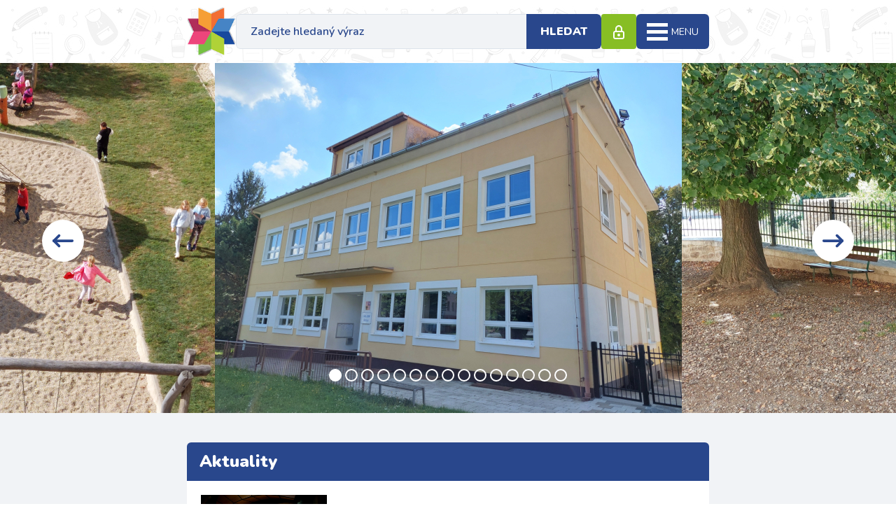

--- FILE ---
content_type: text/html; charset=utf-8
request_url: https://www.zsricany.cz/
body_size: 3679
content:
<!DOCTYPE html> <html lang="cs"> <head> <title>Základní škola Říčany u Brna | ZSricany.cz</title> <meta charset="UTF-8"> <meta name="robots" content="index, follow"> <meta name="description" content=""> <meta name="copyright" content="zsricany.cz"> <meta name="keywords" content=""> <meta name="author" content="trezon.cz - 2022"> <meta name="viewport" content="width=device-width, initial-scale=1, viewport-fit=cover"> <link rel="preconnect" href="https://fonts.googleapis.com"> <link rel="preconnect" href="https://fonts.gstatic.com" crossorigin> <link href="https://fonts.googleapis.com/css2?family=Nunito:wght@300;400;600;900&amp;display=swap" rel="stylesheet"> <script>
		"use strict";
		if (localStorage.getItem("FontFaceObserver") === "fontIsLoaded") document.documentElement.classList.add("fonts-loaded");
	</script> <link rel="stylesheet" href="https://www.zsricany.cz/front-templates/zsricany/css/stylesheet.min.css"> <link rel="stylesheet" href="https://www.zsricany.cz/front-templates/zsricany/css/custom.css"> <link rel="apple-touch-icon" sizes="57x57" href="https://www.zsricany.cz/front-templates/zsricany/favicon/apple-icon-57x57.png"> <link rel="apple-touch-icon" sizes="60x60" href="https://www.zsricany.cz/front-templates/zsricany/favicon/apple-icon-60x60.png"> <link rel="apple-touch-icon" sizes="72x72" href="https://www.zsricany.cz/front-templates/zsricany/favicon/apple-icon-72x72.png"> <link rel="apple-touch-icon" sizes="76x76" href="https://www.zsricany.cz/front-templates/zsricany/favicon/apple-icon-76x76.png"> <link rel="apple-touch-icon" sizes="114x114" href="https://www.zsricany.cz/front-templates/zsricany/favicon/apple-icon-114x114.png"> <link rel="apple-touch-icon" sizes="120x120" href="https://www.zsricany.cz/front-templates/zsricany/favicon/apple-icon-120x120.png"> <link rel="apple-touch-icon" sizes="144x144" href="https://www.zsricany.cz/front-templates/zsricany/favicon/apple-icon-144x144.png"> <link rel="apple-touch-icon" sizes="152x152" href="https://www.zsricany.cz/front-templates/zsricany/favicon/apple-icon-152x152.png"> <link rel="apple-touch-icon" sizes="180x180" href="https://www.zsricany.cz/front-templates/zsricany/favicon/apple-icon-180x180.png"> <link rel="icon" type="image/png" sizes="192x192" href="https://www.zsricany.cz/front-templates/zsricany/favicon/android-icon-192x192.png"> <link rel="icon" type="image/png" sizes="32x32" href="https://www.zsricany.cz/front-templates/zsricany/favicon/favicon-32x32.png"> <link rel="icon" type="image/png" sizes="96x96" href="https://www.zsricany.cz/front-templates/zsricany/favicon/favicon-96x96.png"> <link rel="icon" type="image/png" sizes="16x16" href="https://www.zsricany.cz/front-templates/zsricany/favicon/favicon-16x16.png"> <link rel="manifest" href="https://www.zsricany.cz/front-templates/zsricany/favicon/manifest.json"> <meta name="msapplication-TileColor" content="#ffffff"> <meta name="msapplication-TileImage" content="https://www.zsricany.cz/front-templates/zsricany/favicon/ms-icon-144x144.png"> <meta name="theme-color" content="#ffffff"> </head> <body> <div class="wrapper"> <header> <div class="container"> <div class="header-top"> <div class="header-logo-wrapper"> <a href="/" id="js-logo" class="header-logo"> <img src="https://www.zsricany.cz/front-templates/zsricany/img/logo.png" alt="ZSricany.cz" class="logo"> <span class="header-logo-text"> <span>Základní škola Říčany</span> <span class="header-logo-red">okres Brno-venkov</span> </span> </a> </div> <div class="header-center header-center-search"> <div class="search"> <div class="left"> <a href="#" id="js-search" class="btn btn-search small"> <svg role="img" class="icon"> <use xlink:href="https://www.zsricany.cz/front-templates/zsricany/img/icons.svg#search"></use> </svg> </a> <div class="search-form"> <form action="/vyhledat/kategorie/1/clanky/1" method="get"> <fieldset> <div class="inp-group inp-group-search"> <label class="inp-group"> <input type="text" name="search" value="" placeholder="Zadejte hledaný výraz" class="inp-text" maxlength="255" autocomplete="off"> </label> <div class="inp-group-btn"> <button type="submit" class="btn btn-search">Hledat</button> </div> </div> </fieldset> </form> </div> </div> </div> </div> <div class="header-center"> <a href="https://www.skolaonline.cz/Aktuality.aspx" class="btn btn-green admin" target="_blank"> <span class="left"> <svg role="img" class="icon"> <use xlink:href="https://www.zsricany.cz/front-templates/zsricany/img/icons.svg#lock"></use> </svg> </span> <span class="right">Vstup do Škola online</span> </a> </div> <nav id="top-menu" class="header-menu-nav"> <ul class="header-menu"> <li class="c1 "> <a href="/" class="header-menu-link anim anim-menu"> <span class="header-menu-title"> O škole </span> <span class="sub-arrow js-sub-arrow"> <svg role="img" class="icon"> <use xlink:href="https://www.zsricany.cz/front-templates/zsricany/img/icons.svg#angle-down"></use> </svg> </span> </a> <div class="js-subcat subcat"> <ul> <li> <a href="/o-skol" class="anim anim-menu"> <span class="header-menu-title">O škole</span> </a> </li> <li> <a href="/dokumenty" class="anim anim-menu"> <span class="header-menu-title">Dokumenty, úřední deska</span> </a> </li> <li> <a href="/povinne-zverejnovane-informace" class="anim anim-menu"> <span class="header-menu-title">Povinně zvěřejňované informace</span> </a> </li> <li> <a href="/zpravodaj-ricanske-klepeto" class="anim anim-menu"> <span class="header-menu-title">Zpravodaj Říčanské klepeto</span> </a> </li> <li> <a href="/skolska-rada" class="anim anim-menu"> <span class="header-menu-title">Školská rada</span> </a> </li> <li> <a href="/sablony" class="anim anim-menu"> <span class="header-menu-title">Projekty a spolupráce</span> </a> </li> <li> <a href="/souteze" class="anim anim-menu"> <span class="header-menu-title">Soutěže</span> </a> </li> <li> <a href="/digitalizace-skoly" class="anim anim-menu"> <span class="header-menu-title">Digitalizace školy</span> </a> </li> <li> <a href="/doucovani-zaku" class="anim anim-menu"> <span class="header-menu-title">Doučování žáků</span> </a> </li> <li> <a href="/historie-skoly" class="anim anim-menu"> <span class="header-menu-title">Historie školy</span> </a> </li> <li> <a href="/gdpr" class="anim anim-menu"> <span class="header-menu-title">GDPR</span> </a> </li> <li> <a href="/trideni-odpadu" class="anim anim-menu"> <span class="header-menu-title">Třídění odpadu</span> </a> </li> </ul> </div> </li> <li class="c2 "> <a href="/pro-rodice" class="header-menu-link anim anim-menu"> <span class="header-menu-title"> Pro rodiče </span> <span class="sub-arrow js-sub-arrow"> <svg role="img" class="icon"> <use xlink:href="https://www.zsricany.cz/front-templates/zsricany/img/icons.svg#angle-down"></use> </svg> </span> </a> <div class="js-subcat subcat"> <ul> <li> <a href="/zapis-do-prvniho-rocniku" class="anim anim-menu"> <span class="header-menu-title">Zápis k povinné školní docházce</span> </a> </li> <li> <a href="/formulare" class="anim anim-menu"> <span class="header-menu-title">Formuláře</span> </a> </li> <li> <a href="/platby-rodicu" class="anim anim-menu"> <span class="header-menu-title">Platby rodičů</span> </a> </li> <li> <a href="/organizace-sk-roku" class="anim anim-menu"> <span class="header-menu-title">Organizace školního roku 2025/2026</span> </a> </li> <li> <a href="/rozvrhy-trid" class="anim anim-menu"> <span class="header-menu-title">Rozvrhy hodin</span> </a> </li> <li> <a href="/zvoneni" class="anim anim-menu"> <span class="header-menu-title">Časy zvonění</span> </a> </li> <li> <a href="/pomucky-pro-skolni-rok" class="anim anim-menu"> <span class="header-menu-title">Školní potřeby 2025/2026</span> </a> </li> <li> <a href="/odkazy-1" class="anim anim-menu"> <span class="header-menu-title">Odkazy</span> </a> </li> </ul> </div> </li> <li class="c3 "> <a href="/skolni-druzina" class="header-menu-link anim anim-menu"> <span class="header-menu-title"> Školní družina </span> </a> </li> <li class="c4 "> <a href="/skolni-sluzby" class="header-menu-link anim anim-menu"> <span class="header-menu-title"> Školní služby </span> <span class="sub-arrow js-sub-arrow"> <svg role="img" class="icon"> <use xlink:href="https://www.zsricany.cz/front-templates/zsricany/img/icons.svg#angle-down"></use> </svg> </span> </a> <div class="js-subcat subcat"> <ul> <li> <a href="/skolni-poradenske-pracoviste" class="anim anim-menu"> <span class="header-menu-title">Školní poradenské pracoviště</span> </a> </li> <li> <a href="/zajmova-cinnost" class="anim anim-menu"> <span class="header-menu-title">Zájmová činnost</span> </a> </li> <li> <a href="/skolni-stravovani" class="anim anim-menu"> <span class="header-menu-title">Školní stravování</span> </a> </li> <li> <a href="/skola-on" class="anim anim-menu"> <span class="header-menu-title">Škola Online</span> </a> </li> <li> <a href="/poskytovani-informaci" class="anim anim-menu"> <span class="header-menu-title">Poskytování informací</span> </a> </li> </ul> </div> </li> <li class="c5 "> <a href="/kontakty" class="header-menu-link anim anim-menu"> <span class="header-menu-title"> Kontakty </span> <span class="sub-arrow js-sub-arrow"> <svg role="img" class="icon"> <use xlink:href="https://www.zsricany.cz/front-templates/zsricany/img/icons.svg#angle-down"></use> </svg> </span> </a> <div class="js-subcat subcat"> <ul> <li> <a href="/adresa-kontakt" class="anim anim-menu"> <span class="header-menu-title">Kontakt, mapa</span> </a> </li> <li> <a href="/zamestnanci-skoly" class="anim anim-menu"> <span class="header-menu-title">Zaměstnanci školy</span> </a> </li> <li> <a href="/e-podatelna" class="anim anim-menu"> <span class="header-menu-title">E-podatelna</span> </a> </li> <li> <a href="/zri" class="anim anim-menu"> <span class="header-menu-title">Zřizovatel školy</span> </a> </li> </ul> </div> </li> </ul> </nav> <div class="medium-visible"> <div class="responsive-menu" id="resp-top-menu"> <div class="lines"> <span class="line"></span> <span class="line"></span> <span class="line"></span> </div> <div class="resp-text">Menu</div> </div> </div> </div> </div> </header> <main> <div class="slider-home-wrap"> <div id="js-slider-home" class="slider-home"> <div class="slide"> <img src="/media/1ff1de774005f8da13f42943881c655f/thumbnails/medium/2022-10-19/2/20220817-113150-2.jpg" alt="Slider 01"> </div> <div class="slide"> <img src="/media/1ff1de774005f8da13f42943881c655f/thumbnails/medium/2022-10-19/2/20220817-113349-4.jpg" alt="Slider 02"> </div> <div class="slide"> <img src="/media/1ff1de774005f8da13f42943881c655f/thumbnails/medium/2023-05-22/h/hriste.jpg" alt="Slider 03"> </div> <div class="slide"> <img src="/media/1ff1de774005f8da13f42943881c655f/thumbnails/medium/2022-10-19/2/20221010-131758-2.jpg" alt="Slider 04"> </div> <div class="slide"> <img src="/media/1ff1de774005f8da13f42943881c655f/thumbnails/medium/2023-03-01/2/20230301-123741-o.jpg" alt="Slider 05"> </div> <div class="slide"> <img src="/media/1ff1de774005f8da13f42943881c655f/thumbnails/medium/2022-10-26/2/25-3.jpg" alt="Slider 07"> </div> <div class="slide"> <img src="/media/1ff1de774005f8da13f42943881c655f/thumbnails/medium/2025-03-15/2/20250314-085533.jpg" alt="Slider 09"> </div> <div class="slide"> <img src="/media/1ff1de774005f8da13f42943881c655f/thumbnails/medium/2023-03-06/p/per.jpg" alt="Slider 10"> </div> <div class="slide"> <img src="/media/1ff1de774005f8da13f42943881c655f/thumbnails/medium/2023-09-27/0/02.jpg" alt="Slider 11"> </div> <div class="slide"> <img src="/media/1ff1de774005f8da13f42943881c655f/thumbnails/medium/2023-01-19/2/20230117-143412.jpg" alt="Slider 12"> </div> <div class="slide"> <img src="/media/1ff1de774005f8da13f42943881c655f/thumbnails/medium/2022-10-19/2/20221010-133035-2.jpg" alt="Slider 13"> </div> <div class="slide"> <img src="/media/1ff1de774005f8da13f42943881c655f/thumbnails/medium/2023-10-20/v/vlastovky.jpg" alt="Slider 14"> </div> <div class="slide"> <img src="/media/1ff1de774005f8da13f42943881c655f/thumbnails/medium/2023-09-17/2/20230915-124105.jpg" alt="Slider 15"> </div> <div class="slide"> <img src="/media/1ff1de774005f8da13f42943881c655f/thumbnails/medium/2022-10-26/1/17-2.jpg" alt="Slider 16"> </div> <div class="slide"> <img src="/media/1ff1de774005f8da13f42943881c655f/thumbnails/medium/2022-10-25/2/20221010-135033-4.jpg" alt="Slider 17"> </div> </div> <div class="slider-arrow-top prev"> <button> <svg role="img" class="icon"> <use xlink:href="https://www.zsricany.cz/front-templates/zsricany/img/icons.svg#arrow-left"></use> </svg> </button> </div> <div class="slider-arrow-top next"> <button> <svg role="img" class="icon"> <use xlink:href="https://www.zsricany.cz/front-templates/zsricany/img/icons.svg#arrow-right"></use> </svg> </button> </div> </div> <div class="text"> <div class="container"> <div class="content"> <div class="item"> <h2 class="title">Aktuality</h2> <article class="article"> <div class="img"> <img src="https://www.zsricany.cz/media/1ff1de774005f8da13f42943881c655f/thumbnails/small/2026-01-18/2/20260116-093812.jpg" alt="Návštěva Divadla Radost"> </div> <div class="txt"> <div> <a href="/navsteva-divadla-radost-1" class="name anim-rev">Návštěva Divadla Radost</a> </div> <p class="short"> (19. 1. 2026) </p> </div> </article> <article class="article"> <div class="img"> <img src="https://www.zsricany.cz/media/1ff1de774005f8da13f42943881c655f/thumbnails/small/2026-01-12/2/20260110-090-2.jpg" alt="Tříkrálová sbírka 2026"> </div> <div class="txt"> <div> <a href="/trikralova-sbirka-2026" class="name anim-rev">Tříkrálová sbírka 2026</a> </div> <p class="short"> (12. 1. 2026) </p> </div> </article> <article class="article"> <div class="img"> <img src="https://www.zsricany.cz/media/1ff1de774005f8da13f42943881c655f/thumbnails/small/2026-01-06/l/logo-skoly.jpg" alt="Zápis do 1. třídy pro školní rok 2026/2027"> </div> <div class="txt"> <div> <a href="/zapis-do-1-tridy-pro-skolni-rok-2026-2027" class="name anim-rev">Zápis do 1. třídy pro školní rok 2026/2027</a> </div> <p class="short"> (6. 1. 2026) </p> </div> </article> <article class="article"> <div class="img"> <img src="https://www.zsricany.cz/media/1ff1de774005f8da13f42943881c655f/thumbnails/small/2025-12-18/v/vanocni-prani-logo.jpg" alt="Vánoční přání pro rodiče"> </div> <div class="txt"> <div> <a href="/vanocni-prani-pro-rodice-2" class="name anim-rev">Vánoční přání pro rodiče</a> </div> <p class="short"> (19. 12. 2025) </p> </div> </article> <article class="article"> <div class="img"> <img src="https://www.zsricany.cz/media/1ff1de774005f8da13f42943881c655f/thumbnails/small/2025-12-21/0/0.jpeg" alt="Činnosti ve školní družině - prosinec"> </div> <div class="txt"> <div> <a href="/cinnosti-ve-skolni-druzine-prosinec-2" class="name anim-rev">Činnosti ve školní družině - prosinec</a> </div> <p class="short"> (18. 12. 2025) </p> </div> </article> <article class="article"> <div class="img"> <img src="https://www.zsricany.cz/media/1ff1de774005f8da13f42943881c655f/thumbnails/small/2025-12-17/2/20251211-075416.jpg" alt="Soutěž Finanční gramotnost"> </div> <div class="txt"> <div> <a href="/soutez-financni-gramotnost" class="name anim-rev">Soutěž Finanční gramotnost</a> </div> <p class="short"> (17. 12. 2025) </p> </div> </article> <div class="article-more"> <a href="/aktuality" class="btn btn-primary"> Všechny aktuality <svg role="img" class="icon"> <use xlink:href="https://www.zsricany.cz/front-templates/zsricany/img/icons.svg#arrow-right"></use> </svg> </a> </div> </div> <aside class="item aside"> <a href="/odkazy" class="aside-box aside-box-2"> <span> <svg role="img" class="icon"> <use xlink:href="https://www.zsricany.cz/front-templates/zsricany/img/icons.svg#calendar"></use> </svg> </span> <span class="aside-box-name">Archiv událostí</span> </a> <a href="/akce-skoly" class="aside-box aside-box-3 "> <span> <svg role="img" class="icon"> <use xlink:href="https://www.zsricany.cz/front-templates/zsricany/img/icons.svg#clock"></use> </svg> </span> <span class="aside-box-name">Plán akcí 2025/2026</span> </a> <a href="/fotogalerie" class="aside-box "> <span> <svg role="img" class="icon"> <use xlink:href="https://www.zsricany.cz/front-templates/zsricany/img/icons.svg#photo"></use> </svg> </span> <span class="aside-box-name">Fotogalerie</span> </a> <a href="/videogalerie" class="aside-box aside-box-4"> <span> <svg role="img" class="icon"> <use xlink:href="https://www.zsricany.cz/front-templates/zsricany/img/icons.svg#video"></use> </svg> </span> <span class="aside-box-name">Videogalerie</span> </a> </aside> </div> </div> </div> </main> <footer> <div class="footer"> <div class="container"> <div class="footer-in"> <div class="item"> <div class="name">Kontakt</div> <ul class="contact"> <li> <svg role="img" class="icon"> <use xlink:href="https://www.zsricany.cz/front-templates/zsricany/img/icons.svg#mail"></use> </svg> <a href="mailto:info@zsricany.cz" class="anim">info@zsricany.cz</a> </li> <li> <svg role="img" class="icon"> <use xlink:href="https://www.zsricany.cz/front-templates/zsricany/img/icons.svg#phone"></use> </svg> <a href="tel:+420%20602%20132%20480" class="anim">+420 602 132 480</a> </li> </ul> <p class="txt"> Základní škola Říčany<br> nám. Osvobození 145<br> 664 82 Říčany </p> </div> <div class="item"> <div class="name">O škole</div> <ul> <li> <a href="/o-skol" class="anim-rev">O škole</a> </li> <li> <a href="/dokumenty" class="anim-rev">Dokumenty, úřední deska</a> </li> <li> <a href="/povinne-zverejnovane-informace" class="anim-rev">Povinně zvěřejňované informace</a> </li> <li> <a href="/zpravodaj-ricanske-klepeto" class="anim-rev">Zpravodaj Říčanské klepeto</a> </li> <li> <a href="/skolska-rada" class="anim-rev">Školská rada</a> </li> <li> <a href="/sablony" class="anim-rev">Projekty a spolupráce</a> </li> <li> <a href="/souteze" class="anim-rev">Soutěže</a> </li> <li> <a href="/digitalizace-skoly" class="anim-rev">Digitalizace školy</a> </li> <li> <a href="/doucovani-zaku" class="anim-rev">Doučování žáků</a> </li> <li> <a href="/historie-skoly" class="anim-rev">Historie školy</a> </li> <li> <a href="/gdpr" class="anim-rev">GDPR</a> </li> <li> <a href="/trideni-odpadu" class="anim-rev">Třídění odpadu</a> </li> </ul> </div> <div class="item"> <div class="name">Pro rodiče</div> <ul> <li> <a href="/zapis-do-prvniho-rocniku" class="anim-rev">Zápis k povinné školní docházce</a> </li> <li> <a href="/formulare" class="anim-rev">Formuláře</a> </li> <li> <a href="/platby-rodicu" class="anim-rev">Platby rodičů</a> </li> <li> <a href="/organizace-sk-roku" class="anim-rev">Organizace školního roku 2025/2026</a> </li> <li> <a href="/rozvrhy-trid" class="anim-rev">Rozvrhy hodin</a> </li> <li> <a href="/zvoneni" class="anim-rev">Časy zvonění</a> </li> <li> <a href="/pomucky-pro-skolni-rok" class="anim-rev">Školní potřeby 2025/2026</a> </li> <li> <a href="/odkazy-1" class="anim-rev">Odkazy</a> </li> </ul> </div> <div class="item"> <div class="name">Školní služby</div> <ul> <li> <a href="/skolni-poradenske-pracoviste" class="anim-rev">Školní poradenské pracoviště</a> </li> <li> <a href="/zajmova-cinnost" class="anim-rev">Zájmová činnost</a> </li> <li> <a href="/skolni-stravovani" class="anim-rev">Školní stravování</a> </li> <li> <a href="/skola-on" class="anim-rev">Škola Online</a> </li> <li> <a href="/poskytovani-informaci" class="anim-rev">Poskytování informací</a> </li> </ul> </div> </div> <div class="row"> <p style="text-align: center;"><img alt="" src="/media/1ff1de774005f8da13f42943881c655f/storage/Projekty/op%20jak.png" width="350px"><br> <img alt="" src="/media/1ff1de774005f8da13f42943881c655f/storage/npi.png" width="450px"></p> </div> <div class="footer-copy"> <div class="footer-copy-in"> <div>Všechna práva vyhrazena © 2012 - 2024 ZŠ Říčany u Brna</div> <div>Realizuje <a href="https://www.trezon.cz" class="anim-rev" target="_blank">Trezon.cz</a> </div> </div> </div> </div> </div> </footer> </div> <script src="https://www.zsricany.cz/front-templates/zsricany/js/jquery.min.js"></script> <script src="https://www.zsricany.cz/front-templates/zsricany/js/app.min.js"></script> <script>
	if (/MSIE \d|Trident.*rv:/.test(navigator.userAgent))
		document.write('<script src="https://cdnjs.cloudflare.com/ajax/libs/svg4everybody/2.1.9/svg4everybody.min.js" integrity="sha384-RWM1Z1sX7ZFgz18H9oFL7jyQx1AUh0cheR9nPRHXJz6RQHCmSr4kv3JzrtgeIGSn" crossorigin="anonymous"><\/script><script>svg4everybody();<\/script>');
</script> <script src="https://www.zsricany.cz/front-templates/zsricany/js/functions.js"></script> </body> </html>

--- FILE ---
content_type: text/css
request_url: https://www.zsricany.cz/front-templates/zsricany/css/stylesheet.min.css
body_size: 10688
content:
html{line-height:1.15;-ms-text-size-adjust:100%;-webkit-text-size-adjust:100%}article,aside,footer,header,nav,section{display:block}h1{font-size:2em;margin:.67em 0}figcaption,figure,main{display:block}figure{margin:1em 40px}hr{box-sizing:content-box;height:0;overflow:visible}pre{font-family:monospace,monospace;font-size:1em}a{background-color:transparent;-webkit-text-decoration-skip:objects}abbr[title]{border-bottom:none;text-decoration:underline;-webkit-text-decoration:underline dotted;text-decoration:underline dotted}b,strong{font-weight:inherit;font-weight:bolder}code,kbd,samp{font-family:monospace,monospace;font-size:1em}dfn{font-style:italic}mark{background-color:#ff0;color:#000}small{font-size:80%}sub,sup{font-size:75%;line-height:0;position:relative;vertical-align:baseline}sub{bottom:-.25em}sup{top:-.5em}audio,video{display:inline-block}audio:not([controls]){display:none;height:0}img{border-style:none}svg:not(:root){overflow:hidden}button,input,optgroup,select,textarea{font-family:sans-serif;font-size:100%;line-height:1.15;margin:0}button,input{overflow:visible}button,select{text-transform:none}[type=reset],[type=submit],button,html [type=button]{-webkit-appearance:button}[type=button]::-moz-focus-inner,[type=reset]::-moz-focus-inner,[type=submit]::-moz-focus-inner,button::-moz-focus-inner{border-style:none;padding:0}[type=button]:-moz-focusring,[type=reset]:-moz-focusring,[type=submit]:-moz-focusring,button:-moz-focusring{outline:1px dotted ButtonText}fieldset{padding:.35em .75em .625em}legend{box-sizing:border-box;color:inherit;display:table;max-width:100%;padding:0;white-space:normal}progress{display:inline-block;vertical-align:baseline}textarea{overflow:auto}[type=checkbox],[type=radio]{box-sizing:border-box;padding:0}[type=number]::-webkit-inner-spin-button,[type=number]::-webkit-outer-spin-button{height:auto}[type=search]{-webkit-appearance:textfield;outline-offset:-2px}[type=search]::-webkit-search-cancel-button,[type=search]::-webkit-search-decoration{-webkit-appearance:none}::-webkit-file-upload-button{-webkit-appearance:button;font:inherit}details,menu{display:block}summary{display:list-item}canvas{display:inline-block}[hidden],template{display:none}:root{font-size:62.5%}input[type=number]{-moz-appearance:textfield}svg.icon{width:1em;height:1em;fill:CurrentColor;vertical-align:text-bottom;transition:fill .2s}body,html{height:100%}body{margin:0;padding:0;background:#fff;color:#29478c;text-align:center;font-weight:400;font-size:1.6rem;line-height:1.5;font-family:Nunito,sans-serif;-webkit-font-smoothing:antialiased;-moz-osx-font-smoothing:grayscale}body *{box-sizing:border-box}body:after{content:"";position:fixed;top:0;left:0;width:0;height:0;background:rgba(0,0,0,.5);opacity:0;transition:opacity .4s,width 0s .4s,height 0s .4s;z-index:4}body.overlay:after{width:100%;height:100%;opacity:1;transition:opacity .4s,width 0s,height 0s}main{background:#f1f3f6}.wrapper{min-width:320px;overflow:hidden}.container,.container-fluid{position:relative;margin:0 auto;padding:0 2rem;width:100%;text-align:left}.container{max-width:1440px}h1,h2,h3,h4,h5,h6{color:#29478c;line-height:1.15;margin:0 0 .5em;text-align:left}h1,h2{font-weight:900}h3,h4,h5,h6{font-weight:600}h1{font-size:5.6rem}h1.home-h1{font-size:3.6rem;margin:0 0 3.7rem}h1.hide{position:absolute;top:-999rem;left:-999rem}h2{font-size:3.6rem}h3{font-size:2.4rem}h4{font-size:2rem}h5{font-size:1.8rem}h6{font-size:1.6rem}strong{font-weight:700}a{color:#29478c;text-decoration:underline;transition:color .3s,background .3s}a.anim,a:hover{text-decoration:none}a.anim{position:relative;display:inline-flex}a.anim:after{content:"";position:absolute;top:100%;bottom:0;left:0;width:0;height:1px;background:currentColor;transition:width .2s}a.anim:hover{text-decoration:none}a.anim:hover:after{width:100%}a.anim-menu:hover{text-decoration:none}a.anim-menu:hover .header-menu-title:after{width:100%}a.anim-menu:after{content:none}a.anim-menu .header-menu-title{position:relative}a.anim-menu .header-menu-title:after{content:"";position:absolute;top:100%;bottom:0;left:0;width:0;height:1px;background:currentColor;transition:width .2s}a.anim-rev{position:relative;text-decoration:none;display:inline-flex;align-items:center}a.anim-rev:after{content:"";position:absolute;top:100%;bottom:0;left:0;width:100%;height:1px;background:currentColor;transition:width .2s}a.anim-rev:hover{text-decoration:none}a.anim-rev:hover:after{width:0}img{border:none;max-width:100%;height:auto}figure{margin:0 auto}iframe{border:none}.table-clean tr td{background:none!important;border:none!important}.table-overflow{overflow-x:auto}table{width:100%;border-collapse:collapse;margin:1.5rem 0}table th{background:#29478c;color:#fff}table td,table th{font-weight:600;border:.1rem solid #29478c;padding:1rem}.aside-table td{background:none!important;border:none!important;color:#29478c;padding:0}.dark-table,.light-table{border-radius:.6rem;overflow:hidden}.dark-table td,.light-table td{background:#29478c;color:#fff;font-size:1.5rem}.dark-table td,.dark-table th,.light-table td,.light-table th{padding:1.5rem;border:0}.dark-table th,.light-table th{border-bottom:1px solid #fff}.light-table td,.light-table th{background:#ededf5;color:#29478c}.light-table tr:not(:last-child) td{border-bottom:1px solid #cfd8e4}.light-table th{background:#29478c;color:#fff}.btn,.light-table th{text-transform:uppercase}.btn{position:relative;display:inline-flex;align-items:center;justify-content:center;padding:1.9rem 4.6rem;column-gap:2.9rem;vertical-align:middle;text-align:center;text-decoration:none;font-weight:900;font-size:16px;cursor:pointer;overflow:hidden;transition:background .2s}.btn:after{content:"";position:absolute;top:0;bottom:0;left:0;width:0;background:currentColor;opacity:.2;transition:width .2s}.btn:hover{color:#fff;text-decoration:none}.btn:hover:after{width:100%}.btn:focus{outline:none}.btn.btn-primary{background:#29478c;color:#fff;border:2px solid #29478c}.btn.btn-outline-primary{background:transparent;color:#29478c;border-color:#29478c}.btn.btn-green{white-space:nowrap;background:#87be24;padding:1.8rem;color:#fff}.btn.btn-green .icon{color:#fff;font-size:2rem;margin:0 0 0 .5rem}.btn.btn-green.admin{text-transform:uppercase;font-weight:900;column-gap:1.3rem}.btn.btn-search{height:6rem;border-top-right-radius:.6rem;border-bottom-right-radius:.6rem;padding:1rem 3rem;text-transform:uppercase;background:#29478c;color:#fff;border:none}.btn.btn-search .icon{color:#fff;font-size:1.8rem}.btn.btn-search.small{display:none;width:5rem;height:5rem;padding:0}.btn.btn-search.small.active+.search-form{display:block}.btn.btn-inverse{background:#fff;color:#29478c;border:.2rem solid #29478c;border-radius:999rem;padding:2rem 3rem}.btn.btn-inverse .icon{margin-left:.5rem}fieldset,form{margin:0;padding:0}fieldset{border:none;text-align:left}input,select,textarea{font-family:inherit;font-size:inherit;border:.1rem solid #29478c}button,select{cursor:pointer}button{font-family:inherit;transition:box-shadow .2s}button:focus{outline:none;box-shadow:0 0 .5rem #29478c}.inp-select,.inp-text,.inp-textarea{color:#29478c;background:#f1f3f6;padding:2rem;min-height:3.5rem;width:100%;border:.1rem solid #dde3eb;border-radius:.6rem;vertical-align:middle;line-height:2rem;overflow:hidden;font-weight:600}.inp-select:focus,.inp-text:focus,.inp-textarea:focus{outline:none;border:.1rem solid #29478c}.inp-select.inp-text-search,.inp-text.inp-text-search,.inp-textarea.inp-text-search{border:0}.inp-select:-ms-input-placeholder,.inp-text:-ms-input-placeholder,.inp-textarea:-ms-input-placeholder{color:#29478c;font-weight:600}.inp-select::placeholder,.inp-text::placeholder,.inp-textarea::placeholder{color:#29478c;font-weight:600}.inp-btn{padding:.5rem 1.5rem;min-height:4rem;border:.1rem solid #29478c;border-radius:.6rem;vertical-align:middle;line-height:2rem;transition:box-shadow .2s,border .2s}.inp-btn:focus{outline:none;border:.1rem solid #29478c;box-shadow:0 0 .5rem #29478c}.inp-lbl{display:inline-block;margin:0 0 .5rem}.inp-group{width:100%;position:relative;display:table;border-collapse:separate}.inp-group .inp-group-addon,.inp-group .inp-group-btn,.inp-group .inp-lbl,.inp-group .inp-text{display:table-cell;vertical-align:middle}.inp-group .inp-text{border-radius:.6rem}.inp-group .inp-group-btn{width:1%}.inp-group .inp-group-btn .inp-btn{margin-left:-.1rem;border-radius:.6rem}.inp-group .inp-group-addon{padding:0 .5rem 0 1rem;width:1%;border:.1rem solid #29478c;border-right:none;border-radius:.6rem 0 0 .6rem;background:#fff;color:#29478c}.inp-group .inp-group-addon+.inp-text{padding-left:.5rem;border-left:none;border-radius:0 .6rem .6rem 0}.inp-group .inp-lbl{width:1%;margin:0;padding:0 1rem 0 0}.inp-group.inp-group-search{position:relative;border-radius:.6rem;overflow:hidden}.inp-group.inp-group-search .inp-text{height:6rem}.inp-group.inp-group-search .inp-group-btn{position:absolute;top:0;right:0;width:auto}.form-group{display:block;margin-bottom:1rem;text-align:left}.form-group-pair{display:flex;margin:0 -.5rem 1rem;align-items:stretch}.form-group-pair .form-group,.form-group-pair .inp-group{padding:0 .5rem;width:50%;display:flex}.form-group-pair .form-group>*,.form-group-pair .inp-group>*{flex-basis:100%}body.compensate-for-scrollbar{overflow:hidden}.fancybox-active{height:auto}.fancybox-is-hidden{left:-9999px;margin:0;position:absolute!important;top:-9999px;visibility:hidden}.fancybox-container{-webkit-backface-visibility:hidden;height:100%;left:0;outline:none;position:fixed;-webkit-tap-highlight-color:transparent;top:0;touch-action:manipulation;transform:translateZ(0);width:100%;z-index:7}.fancybox-container *{box-sizing:border-box}.fancybox-bg,.fancybox-inner,.fancybox-outer,.fancybox-stage{bottom:0;left:0;position:absolute;right:0;top:0}.fancybox-outer{-webkit-overflow-scrolling:touch;overflow-y:auto}.fancybox-bg{background:#1e1e1e;opacity:0;transition-duration:inherit;transition-property:opacity;transition-timing-function:cubic-bezier(.47,0,.74,.71)}.fancybox-is-open .fancybox-bg{opacity:.9;transition-timing-function:cubic-bezier(.22,.61,.36,1)}.fancybox-caption,.fancybox-infobar,.fancybox-navigation .fancybox-button,.fancybox-toolbar{direction:ltr;opacity:0;position:absolute;transition:opacity .25s ease,visibility 0s ease .25s;visibility:hidden;z-index:11}.fancybox-show-caption .fancybox-caption,.fancybox-show-infobar .fancybox-infobar,.fancybox-show-nav .fancybox-navigation .fancybox-button,.fancybox-show-toolbar .fancybox-toolbar{opacity:1;transition:opacity .25s ease 0s,visibility 0s ease 0s;visibility:visible}.fancybox-infobar{color:#ccc;font-size:13px;-webkit-font-smoothing:subpixel-antialiased;height:44px;left:0;line-height:44px;min-width:44px;mix-blend-mode:difference;padding:0 10px;pointer-events:none;top:0;-webkit-touch-callout:none;-webkit-user-select:none;-moz-user-select:none;-ms-user-select:none;user-select:none}.fancybox-toolbar{right:0;top:0}.fancybox-stage{direction:ltr;overflow:visible;transform:translateZ(0);z-index:8}.fancybox-is-open .fancybox-stage{overflow:hidden}.fancybox-slide{-webkit-backface-visibility:hidden;display:none;height:100%;left:0;outline:none;overflow:auto;-webkit-overflow-scrolling:touch;padding:44px;position:absolute;text-align:center;top:0;transition-property:transform,opacity;white-space:normal;width:100%;z-index:8}.fancybox-slide:before{content:"";display:inline-block;font-size:0;height:100%;vertical-align:middle;width:0}.fancybox-is-sliding .fancybox-slide,.fancybox-slide--current,.fancybox-slide--next,.fancybox-slide--previous{display:block}.fancybox-slide--image{overflow:hidden;padding:44px 0}.fancybox-slide--image:before{display:none}.fancybox-slide--html{padding:6px}.fancybox-content{background:#fff;display:inline-block;margin:0;max-width:100%;overflow:auto;-webkit-overflow-scrolling:touch;padding:44px;position:relative;text-align:left;vertical-align:middle}.fancybox-slide--image .fancybox-content{animation-timing-function:cubic-bezier(.5,0,.14,1);-webkit-backface-visibility:hidden;background:transparent;background-repeat:no-repeat;background-size:100% 100%;left:0;max-width:none;overflow:visible;padding:0;position:absolute;top:0;transform-origin:top left;transition-property:transform,opacity;-webkit-user-select:none;-moz-user-select:none;-ms-user-select:none;user-select:none;z-index:9}.fancybox-can-zoomOut .fancybox-content{cursor:zoom-out}.fancybox-can-zoomIn .fancybox-content{cursor:zoom-in}.fancybox-can-pan .fancybox-content,.fancybox-can-swipe .fancybox-content{cursor:grab}.fancybox-is-grabbing .fancybox-content{cursor:grabbing}.fancybox-container [data-selectable=true]{cursor:text}.fancybox-image,.fancybox-spaceball{background:transparent;border:0;height:100%;left:0;margin:0;max-height:none;max-width:none;padding:0;position:absolute;top:0;-webkit-user-select:none;-moz-user-select:none;-ms-user-select:none;user-select:none;width:100%}.fancybox-spaceball{z-index:1}.fancybox-slide--iframe .fancybox-content,.fancybox-slide--map .fancybox-content,.fancybox-slide--pdf .fancybox-content,.fancybox-slide--video .fancybox-content{height:100%;overflow:visible;padding:0;width:100%}.fancybox-slide--video .fancybox-content{background:#000}.fancybox-slide--map .fancybox-content{background:#e5e3df}.fancybox-slide--iframe .fancybox-content{background:#fff}.fancybox-iframe,.fancybox-video{background:transparent;border:0;display:block;height:100%;margin:0;overflow:hidden;padding:0;width:100%}.fancybox-iframe{left:0;position:absolute;top:0}.fancybox-error{background:#fff;cursor:default;max-width:400px;padding:40px;width:100%}.fancybox-error p{color:#444;font-size:16px;line-height:20px;margin:0;padding:0}.fancybox-button{background:rgba(30,30,30,.6);border:0;border-radius:0;box-shadow:none;cursor:pointer;display:inline-block;height:44px;margin:0;padding:10px;position:relative;transition:color .2s;vertical-align:top;visibility:inherit;width:44px}.fancybox-button,.fancybox-button:link,.fancybox-button:visited{color:#ccc}.fancybox-button:hover{color:#fff}.fancybox-button:focus{outline:none}.fancybox-button.fancybox-focus{outline:1px dotted}.fancybox-button[disabled],.fancybox-button[disabled]:hover{color:#888;cursor:default;outline:none}.fancybox-button div{height:100%}.fancybox-button svg{display:block;height:100%;overflow:visible;position:relative;width:100%}.fancybox-button svg path{fill:currentColor;stroke-width:0}.fancybox-button--fsenter svg:nth-child(2),.fancybox-button--fsexit svg:first-child,.fancybox-button--pause svg:first-child,.fancybox-button--play svg:nth-child(2){display:none}.fancybox-progress{background:#ff5268;height:2px;left:0;position:absolute;right:0;top:0;transform:scaleX(0);transform-origin:0;transition-property:transform;transition-timing-function:linear;z-index:12}.fancybox-close-small{background:transparent;border:0;border-radius:0;color:#ccc;cursor:pointer;opacity:.8;padding:8px;position:absolute;right:-12px;top:-44px;z-index:3}.fancybox-close-small:hover{color:#fff;opacity:1}.fancybox-slide--html .fancybox-close-small{color:currentColor;padding:10px;right:0;top:0}.fancybox-slide--image.fancybox-is-scaling .fancybox-content{overflow:hidden}.fancybox-is-scaling .fancybox-close-small,.fancybox-is-zoomable.fancybox-can-pan .fancybox-close-small{display:none}.fancybox-navigation .fancybox-button{background-clip:content-box;height:100px;opacity:0;position:absolute;top:calc(50% - 50px);width:70px}.fancybox-navigation .fancybox-button div{padding:7px}.fancybox-navigation .fancybox-button--arrow_left{left:0;left:env(safe-area-inset-left);padding:31px 26px 31px 6px}.fancybox-navigation .fancybox-button--arrow_right{padding:31px 6px 31px 26px;right:0;right:env(safe-area-inset-right)}.fancybox-caption{background:linear-gradient(0deg,rgba(0,0,0,.85) 0,rgba(0,0,0,.3) 50%,rgba(0,0,0,.15) 65%,rgba(0,0,0,.075) 75.5%,rgba(0,0,0,.037) 82.85%,rgba(0,0,0,.019) 88%,transparent);bottom:0;color:#eee;font-size:14px;font-weight:400;left:0;line-height:1.5;padding:75px 44px 25px;pointer-events:none;right:0;text-align:center;z-index:10}@supports (padding:max(0px)){.fancybox-caption{padding:75px max(44px,env(safe-area-inset-right)) max(25px,env(safe-area-inset-bottom)) max(44px,env(safe-area-inset-left))}}.fancybox-caption--separate{margin-top:-50px}.fancybox-caption__body{max-height:50vh;overflow:auto;pointer-events:all}.fancybox-caption a,.fancybox-caption a:link,.fancybox-caption a:visited{color:#ccc;text-decoration:none}.fancybox-caption a:hover{color:#fff;text-decoration:underline}.fancybox-loading{animation:a 1s linear infinite;background:transparent;border:4px solid #888;border-bottom-color:#fff;border-radius:50%;height:50px;left:50%;margin:-25px 0 0 -25px;opacity:.7;padding:0;position:absolute;top:50%;width:50px;z-index:13}@keyframes a{to{transform:rotate(1turn)}}.fancybox-animated{transition-timing-function:cubic-bezier(0,0,.25,1)}.fancybox-fx-slide.fancybox-slide--previous{opacity:0;transform:translate3d(-100%,0,0)}.fancybox-fx-slide.fancybox-slide--next{opacity:0;transform:translate3d(100%,0,0)}.fancybox-fx-slide.fancybox-slide--current{opacity:1;transform:translateZ(0)}.fancybox-fx-fade.fancybox-slide--next,.fancybox-fx-fade.fancybox-slide--previous{opacity:0;transition-timing-function:cubic-bezier(.19,1,.22,1)}.fancybox-fx-fade.fancybox-slide--current{opacity:1}.fancybox-fx-zoom-in-out.fancybox-slide--previous{opacity:0;transform:scale3d(1.5,1.5,1.5)}.fancybox-fx-zoom-in-out.fancybox-slide--next{opacity:0;transform:scale3d(.5,.5,.5)}.fancybox-fx-zoom-in-out.fancybox-slide--current{opacity:1;transform:scaleX(1)}.fancybox-fx-rotate.fancybox-slide--previous{opacity:0;transform:rotate(-1turn)}.fancybox-fx-rotate.fancybox-slide--next{opacity:0;transform:rotate(1turn)}.fancybox-fx-rotate.fancybox-slide--current{opacity:1;transform:rotate(0deg)}.fancybox-fx-circular.fancybox-slide--previous{opacity:0;transform:scale3d(0,0,0) translate3d(-100%,0,0)}.fancybox-fx-circular.fancybox-slide--next{opacity:0;transform:scale3d(0,0,0) translate3d(100%,0,0)}.fancybox-fx-circular.fancybox-slide--current{opacity:1;transform:scaleX(1) translateZ(0)}.fancybox-fx-tube.fancybox-slide--previous{transform:translate3d(-100%,0,0) scale(.1) skew(-10deg)}.fancybox-fx-tube.fancybox-slide--next{transform:translate3d(100%,0,0) scale(.1) skew(10deg)}.fancybox-fx-tube.fancybox-slide--current{transform:translateZ(0) scale(1)}.fancybox-share{background:#f4f4f4;border-radius:3px;max-width:90%;padding:30px;text-align:center}.fancybox-share h1{color:#222;font-size:35px;font-weight:700;margin:0 0 20px}.fancybox-share p{margin:0;padding:0}.fancybox-share__button{border:0;border-radius:3px;display:inline-block;font-size:14px;font-weight:700;line-height:40px;margin:0 5px 10px;min-width:130px;padding:0 15px;text-decoration:none;transition:all .2s;-webkit-user-select:none;-moz-user-select:none;-ms-user-select:none;user-select:none;white-space:nowrap}.fancybox-share__button:link,.fancybox-share__button:visited{color:#fff}.fancybox-share__button:hover{text-decoration:none}.fancybox-share__button--fb{background:#3b5998}.fancybox-share__button--fb:hover{background:#344e86}.fancybox-share__button--pt{background:#bd081d}.fancybox-share__button--pt:hover{background:#aa0719}.fancybox-share__button--tw{background:#1da1f2}.fancybox-share__button--tw:hover{background:#0d95e8}.fancybox-share__button svg{height:25px;margin-right:7px;position:relative;top:-1px;vertical-align:middle;width:25px}.fancybox-share__button svg path{fill:#fff}.fancybox-share__input{background:transparent;border:0;border-bottom:1px solid #d7d7d7;border-radius:0;color:#5d5b5b;font-size:14px;margin:10px 0 0;outline:none;padding:10px 15px;width:100%}.fancybox-thumbs{background:#ddd;bottom:0;display:none;margin:0;-webkit-overflow-scrolling:touch;-ms-overflow-style:-ms-autohiding-scrollbar;padding:2px 2px 4px;position:absolute;right:0;-webkit-tap-highlight-color:rgba(0,0,0,0);top:0;width:212px;z-index:9}.fancybox-thumbs-x{overflow-x:auto;overflow-y:hidden}.fancybox-show-thumbs .fancybox-thumbs{display:block}.fancybox-show-thumbs .fancybox-inner{right:212px}.fancybox-thumbs__list{font-size:0;height:100%;list-style:none;margin:0;overflow-x:hidden;overflow-y:auto;padding:0;position:absolute;position:relative;white-space:nowrap;width:100%}.fancybox-thumbs-x .fancybox-thumbs__list{overflow:hidden}.fancybox-thumbs-y .fancybox-thumbs__list::-webkit-scrollbar{width:7px}.fancybox-thumbs-y .fancybox-thumbs__list::-webkit-scrollbar-track{background:#fff;border-radius:10px;box-shadow:inset 0 0 6px rgba(0,0,0,.3)}.fancybox-thumbs-y .fancybox-thumbs__list::-webkit-scrollbar-thumb{background:#2a2a2a;border-radius:10px}.fancybox-thumbs__list a{-webkit-backface-visibility:hidden;backface-visibility:hidden;background-color:rgba(0,0,0,.1);background-position:50%;background-repeat:no-repeat;background-size:cover;cursor:pointer;float:left;height:75px;margin:2px;max-height:calc(100% - 8px);max-width:calc(50% - 4px);outline:none;overflow:hidden;padding:0;position:relative;-webkit-tap-highlight-color:transparent;width:100px}.fancybox-thumbs__list a:before{border:6px solid #ff5268;bottom:0;content:"";left:0;opacity:0;position:absolute;right:0;top:0;transition:all .2s cubic-bezier(.25,.46,.45,.94);z-index:6}.fancybox-thumbs__list a:focus:before{opacity:.5}.fancybox-thumbs__list a.fancybox-thumbs-active:before{opacity:1}.sidr{display:block;position:fixed;top:0;height:100%;z-index:14;width:260px;overflow-x:hidden;overflow-y:auto;font-family:lucida grande,tahoma,verdana,arial,sans-serif;font-size:15px;background:#f8f8f8;color:#333;box-shadow:inset 0 0 5px 5px #ebebeb}.sidr .sidr-inner{padding:0 0 15px}.sidr .sidr-inner>p{margin-left:15px;margin-right:15px}.sidr.right{left:auto;right:-260px}.sidr.left{left:-260px;right:auto}.sidr h1,.sidr h2,.sidr h3,.sidr h4,.sidr h5,.sidr h6{background-image:url("[data-uri]");background-size:100%;background-image:linear-gradient(#fff,#dfdfdf);font-size:11px;font-weight:400;padding:0 15px;margin:0 0 5px;color:#333;line-height:24px;box-shadow:0 5px 5px 3px rgba(0,0,0,.2)}.sidr p{font-size:13px;margin:0 0 12px}.sidr p a{color:rgba(51,51,51,.9)}.sidr>p{margin-left:15px;margin-right:15px}.sidr ul{display:block;margin:0 0 15px;padding:0;border-top:1px solid #dfdfdf;border-bottom:1px solid #fff}.sidr ul li{display:block;margin:0;line-height:48px;border-top:1px solid #fff;border-bottom:1px solid #dfdfdf}.sidr ul li.active,.sidr ul li.sidr-class-active,.sidr ul li:hover{border-top:0;line-height:49px}.sidr ul li.active>a,.sidr ul li.active>span,.sidr ul li.sidr-class-active>a,.sidr ul li.sidr-class-active>span,.sidr ul li:hover>a,.sidr ul li:hover>span{box-shadow:inset 0 0 15px 3px #ebebeb}.sidr ul li a,.sidr ul li span{padding:0 15px;display:block;text-decoration:none;color:#333}.sidr ul li ul{border-bottom:0;margin:0}.sidr ul li ul li{line-height:40px;font-size:13px}.sidr ul li ul li:last-child{border-bottom:0}.sidr ul li ul li.active,.sidr ul li ul li.sidr-class-active,.sidr ul li ul li:hover{border-top:0;line-height:41px}.sidr ul li ul li.active>a,.sidr ul li ul li.active>span,.sidr ul li ul li.sidr-class-active>a,.sidr ul li ul li.sidr-class-active>span,.sidr ul li ul li:hover>a,.sidr ul li ul li:hover>span{box-shadow:inset 0 0 15px 3px #ebebeb}.sidr ul li ul li a,.sidr ul li ul li span{color:rgba(51,51,51,.8);padding-left:30px}.sidr form{margin:0 15px}.sidr label{font-size:13px}.sidr input[type=date],.sidr input[type=datetime],.sidr input[type=email],.sidr input[type=number],.sidr input[type=password],.sidr input[type=search],.sidr input[type=tel],.sidr input[type=text],.sidr input[type=time],.sidr input[type=url],.sidr select,.sidr textarea{width:100%;font-size:13px;padding:5px;box-sizing:border-box;margin:0 0 10px;border-radius:2px;border:0;background:rgba(0,0,0,.1);color:rgba(51,51,51,.6);display:block;clear:both}.sidr input[type=checkbox]{width:auto;display:inline;clear:none}.sidr input[type=button],.sidr input[type=submit]{color:#f8f8f8;background:#333}.sidr input[type=button]:hover,.sidr input[type=submit]:hover{background:rgba(51,51,51,.9)}.sidr{background:#f1f3f6;box-shadow:none}.sidr .sidr-class-icon,.sidr img{display:none}.sidr a,.sidr span{color:#fff!important}.sidr ul{border:none}.sidr ul li{border-top:none!important;line-height:4.5rem!important;border-bottom:none}.sidr ul li a{display:flex;text-align:left;border-bottom:.1rem solid #fff}.sidr ul li a:hover{text-decoration:underline}.sidr ul li:hover{line-height:4.5rem!important}.sidr ul li:hover a{box-shadow:none!important}.sidr ul li .sub-arrow{display:flex;align-items:center;justify-content:center;position:absolute;top:0;right:0;bottom:0;width:5rem;border-left:1px solid #fff}.sidr ul li .sub-arrow .icon{font-size:2rem}.sidr ul li .sub-arrow.active .icon{transform:rotate(-180deg)}.sidr ul li .subcat{display:none}.sidr ul li .container{padding:0}.sidr ul li.c1,.sidr ul li.c1 .subcat{background:#29478c}.sidr ul li.c2,.sidr ul li.c2 .subcat{background:#1b90d2}.sidr ul li.c3,.sidr ul li.c3 .subcat{background:#87be24}.sidr ul li.c4,.sidr ul li.c4 .subcat{background:#f2ba2a}.sidr ul li.c5,.sidr ul li.c5 .subcat{background:#9029e1}.slick-slider{box-sizing:border-box;-webkit-user-select:none;-moz-user-select:none;-ms-user-select:none;user-select:none;-webkit-touch-callout:none;touch-action:pan-y;-webkit-tap-highlight-color:transparent}.slick-list,.slick-slider{position:relative;display:block}.slick-list{overflow:hidden;margin:0;padding:0}.slick-list:focus{outline:none}.slick-list.dragging{cursor:pointer}.slick-slider .slick-list,.slick-slider .slick-track{transform:translateZ(0)}.slick-track{position:relative;top:0;left:0;display:block}.slick-track:after,.slick-track:before{display:table;content:""}.slick-track:after{clear:both}.slick-loading .slick-track{visibility:hidden}.slick-slide{display:none;float:left;min-height:1px;height:100%}[dir=rtl] .slick-slide{float:right}.slick-slide img{display:block;margin:auto}.slick-slide.slick-loading img{display:none}.slick-slide.dragging img{pointer-events:none}.slick-initialized .slick-slide{display:block}.slick-loading .slick-slide{visibility:hidden}.slick-vertical .slick-slide{display:block;height:auto;border:1px solid transparent}.slick-arrow.slick-hidden{display:none}.slider-arrow-bottom,.slider-arrow-top{position:absolute;top:0;bottom:0;display:flex;align-items:center;justify-content:center;padding:0 6rem}.slider-arrow-bottom.prev,.slider-arrow-top.prev{left:0}.slider-arrow-bottom.next,.slider-arrow-top.next{right:0}.slider-arrow-bottom button,.slider-arrow-top button{background:#fff;border:0;width:6rem;height:6rem;border-radius:100%;display:flex;align-items:center;justify-content:center;padding:0}.slider-arrow-bottom button:hover,.slider-arrow-top button:hover{background:#29478c}.slider-arrow-bottom button:hover .icon,.slider-arrow-top button:hover .icon{color:#fff}.slider-arrow-bottom .icon,.slider-arrow-top .icon{font-size:3rem;color:#29478c}.slick-dots{display:flex;justify-content:center;margin:0;padding:0;list-style-type:none;position:absolute;bottom:5rem;width:100%;z-index:2}.slick-dots li{display:flex;margin:.25rem}.slick-dots li.slick-active button{background:#fff}.slick-dots button{border:.2rem solid #fff;width:1.8rem;height:1.8rem;border-radius:100%;background:transparent;text-indent:-999rem;padding:0}.slider-gallery,.slider-home{display:none}.slider-gallery.slick-initialized,.slider-home.slick-initialized{display:block}header{position:relative;z-index:5;background:#fff}header>.container{position:unset}header .header-top{display:flex;justify-content:space-between;flex-wrap:wrap;gap:2rem;padding-top:2rem}header .header-logo{display:flex;align-items:center;justify-content:center;column-gap:1.9rem;text-decoration:none}header .header-logo:hover .header-logo-text{color:#cd3027}header .header-logo:hover .header-logo-red{color:#29478c}header .header-logo .header-logo-text{display:flex;flex-direction:column;font-weight:600;font-size:2.4rem;line-height:1}header .header-logo .header-logo-red{color:#cd3027}header .header-center{display:flex;justify-content:center;flex-direction:column}header .header-center .search{display:flex;justify-content:space-between;align-items:center}header .header-center .search .left{flex:1 1 auto}header .header-center.header-center-search{flex:0 0 48rem}header .header-menu-nav{flex:1 1 100%;display:flex;align-items:flex-end}header .header-menu{display:flex;list-style-type:none;column-gap:.6875rem;margin:0;padding:0;width:100%}header .header-menu>li{display:flex;position:relative;flex:1}header .header-menu>li:last-child .subcat,header .header-menu>li:nth-last-child(2) .subcat{left:auto;right:0}header .header-menu>li:hover{cursor:pointer}header .header-menu>li:hover .subcat{display:block}header .header-menu>li.c1:hover>a{background:#1a377a}header .header-menu>li.c1 .subcat,header .header-menu>li.c1 a{background:#29478c}header .header-menu>li.c2:hover>a{background:#0880c3}header .header-menu>li.c2 .subcat,header .header-menu>li.c2 a{background:#1b90d2}header .header-menu>li.c3:hover>a{background:#79b115}header .header-menu>li.c3 .subcat,header .header-menu>li.c3 a{background:#87be24}header .header-menu>li.c4:hover>a{background:#e5aa12}header .header-menu>li.c4 .subcat,header .header-menu>li.c4 a{background:#f2ba2a}header .header-menu>li.c5:hover>a{background:#7f11d6}header .header-menu>li.c5 .subcat,header .header-menu>li.c5 a{background:#9029e1}header .header-menu .sub-arrow{display:flex;align-items:center;justify-content:center}header .header-menu .icon{font-size:1.4rem}header .header-menu a{display:flex;align-items:center;justify-content:center;column-gap:1.9rem;padding:1.7rem;line-height:normal;color:#fff;text-decoration:none;font-weight:600;font-size:1.8rem;border-top-left-radius:.375rem;border-top-right-radius:.375rem;width:100%;background:#29478c}header .header-menu .subcat{display:none;position:absolute;top:100%;left:0;right:0;background:#29478c;padding:1rem 0;width:100%;border-bottom-left-radius:.6rem;border-bottom-right-radius:.6rem}header .header-menu .subcat ul{margin:0 1.5rem;padding:0;display:flex;flex-direction:column;list-style-type:none}header .header-menu .subcat li{padding:.5rem 0}header .header-menu .subcat a{padding:.5rem;justify-content:flex-start}.main-title{background:#29478c;color:#fff;padding:3.8rem 0}.main-title,.main-title-inner{display:flex;justify-content:space-between}.main-title-inner{align-items:center;row-gap:1rem}.main-title-inner h1{color:#fff;margin-bottom:0;font-size:4.8rem}.main-title-2{background:#1b90d2}.main-title-3{background:#87be24}.main-title-4{background:#f2ba2a}.main-title-5{background:#9029e1}.text{padding:6rem 0}.slider-gallery{margin-bottom:1rem}.slider-gallery .slide{border-radius:1rem;overflow:hidden}.slider-gallery-thumb{margin:0 -1rem}.slider-gallery-thumb .slide{padding:0 1rem}.slider-gallery-thumb img{border-radius:1rem}.slider-gallery-thumb img:hover{cursor:pointer}.module-404-v2{display:flex;flex-wrap:wrap;color:#777;border:.1rem solid #29478c;padding:2rem 0;background:#fff;border-radius:.6rem}.module-404-v2 .module-404-item{flex:1 1 34rem;padding:4rem}.module-404-v2 .module-404-item:first-child{border-right:.2rem solid #29478c;text-align:center}.module-404-v2 .module-404-title{color:#29478c;font-size:3em}.module-404-v2 .module-404-cpt{font-size:1.2em;margin:1rem 0}.module-404-v2 .module-404-head{font-weight:700}.module-404-v2 .module-404-search{width:100%;margin:2rem auto;background:#f4f4f4;border:.1rem solid #29478c;padding:2rem;border-radius:.6rem}.module-404-v2 .module-404-cap{padding-bottom:2rem;display:inline-block;font-size:1.4em}.module-404-v2 .module-404-input{padding:1rem;min-height:3.5rem;width:100%;border:.1rem solid #29478c;background-color:#fff;vertical-align:middle;line-height:2rem;transition:box-shadow .2s,border .2s}.module-404-v2 .module-404-input:focus{outline:none;border:.1rem solid #29478c;box-shadow:0 0 .5rem #29478c}.module-404-v2 .module-404-btn{padding:.5rem 1.5rem;min-height:4.2rem;color:#fff;border:.1rem solid #29478c;background:#29478c;vertical-align:middle;line-height:2rem;transition:box-shadow .2s,border .2s;box-shadow:inset 0 .1rem 0 hsla(0,33%,99%,.4)}.module-404-v2 .module-404-btn:hover{background:#6183d1;border:.1rem solid #6183d1}.module-404-v2 .module-404-contact{text-align:left}.module-404-v2 .module-404-cont{display:flex;align-items:center;justify-content:space-between;flex-wrap:wrap}.module-404-v2 a{color:#29478c}.module-404-v2 a:hover{text-decoration:none}.module-404-v2 ul{padding:0}.module-404-v2 ul li{list-style-type:none}.module-404-v2 .module-404-list li{background:url("[data-uri]") no-repeat left .5rem;padding-left:2.5rem;line-height:2.5rem}.module-404-v2 .module-404-mail,.module-404-v2 .module-404-phone{padding-left:3rem}.module-404-v2 .module-404-phone{background:url("[data-uri]") no-repeat 0}.module-404-v2 .module-404-mail{background:url("[data-uri]") no-repeat 0}.filter-tabs-wrapper{display:none}.filter-tabs-wrapper .filter-tabs{display:flex;margin-top:2rem;padding-top:2rem;border-top:.5rem solid #29478c}.filter-tabs-wrapper .filter-checkbox{width:100%}.r-tabs .r-tabs-accordion-title{display:none}.r-tabs .r-tabs-panel{display:none;padding:2rem 1rem 1rem}.search-tabs{margin:0 0 2rem;width:100%}.search-tabs .r-tabs-nav{margin:0;padding:0;display:flex;background:#29478c;border-top:.1rem solid #29478c;border-bottom:.1rem solid #29478c}.search-tabs .r-tabs-tab{list-style-type:none;flex:1}.search-tabs .r-tabs-tab:first-child .r-tabs-anchor{border-left:.1rem solid #29478c}.search-tabs .r-tabs-state-active{background:#fff;margin-bottom:-.1rem}.search-tabs .r-tabs-state-active .r-tabs-anchor{color:#29478c}.search-tabs .r-tabs-anchor{text-decoration:none;border-right:.1rem solid #29478c;display:flex;align-items:center;justify-content:center;text-align:center;height:100%;padding:1.5rem;color:#fff}.search-tabs .r-tabs-anchor .close,.search-tabs .r-tabs-anchor .open{display:none}.search-tabs .r-tabs-panel{padding:1rem}.gallery{display:grid;flex-wrap:wrap;margin:2rem 0;gap:2rem;grid-template-columns:repeat(3,minmax(0,1fr))}.gallery.bordered .item a{display:block;height:100%;padding:.5rem}.gallery.bordered .item a,.gallery.bordered .item a:hover{border:.1rem solid #29478c}.gallery .item{aspect-ratio:244/244;overflow:hidden;margin:.2rem;flex-grow:1}.gallery .item img{width:auto;height:100%;min-width:100%;max-width:100%;object-fit:cover;cursor:pointer}.breadcrumbs ul{flex-wrap:wrap;list-style-type:none;margin:0;padding:0;font-size:1.8rem;color:#fff}.breadcrumbs ul,.breadcrumbs ul li{display:flex;align-items:center}.breadcrumbs ul a,.breadcrumbs ul span{padding:0 1.9rem;color:#fff;font-weight:600}.breadcrumbs ul .icon{font-size:1rem;transform:rotate(-90deg);opacity:.7}.breadcrumbs ul .icon-home{font-size:2rem;transform:none;opacity:1}.pagination{display:flex;flex-wrap:wrap;justify-content:center;margin:2rem;padding:0}.pagination li{list-style-type:none;margin:.2rem}.pagination a{text-decoration:none}.pagination span{font-weight:700}.pagination a,.pagination span{padding:0 1rem}.pagination-v1 li{padding:0 .25rem}.pagination-v1 li.active span{border:.1rem solid #29478c;background:#29478c;color:#fff}.pagination-v1 a:hover{border:.1rem solid #29478c}.pagination-v1 a,.pagination-v1 span{display:inline-flex;align-items:center;justify-content:center;border:.1rem solid #29478c;min-width:4rem;height:4rem;border-radius:.6rem}.footer{padding:7rem 0 0;background:#29478c}.footer,.footer .footer-in{display:flex;flex-wrap:wrap;color:#fff}.footer .footer-in{margin:0 -1rem;padding-bottom:7rem}.footer .footer-in li:not(:last-child){margin-bottom:2rem}.footer .item{flex:1 1 28rem;padding:1rem}.footer .name{font-size:2rem;font-weight:900;margin-bottom:2.3rem;text-transform:uppercase}.footer ul{margin:0;padding:0;list-style-type:none}.footer .icon,.footer a{color:#fff}.footer a{line-height:1}.footer .contact{display:flex;flex-direction:column;row-gap:1.8rem;font-size:2rem;font-weight:600}.footer .contact li{display:flex;align-items:center;column-gap:1.6rem;margin-bottom:0!important}.footer .contact .icon{font-size:3rem}.footer .txt{padding:2.8rem 0 0 4.6rem;margin:0}.footer-copy{color:#fff;padding:1.3rem 0;border-top:1px solid #49629d}.footer-copy .footer-copy-in{display:flex;align-items:center;justify-content:space-between;flex-wrap:wrap;margin:0 -1rem}.footer-copy .footer-copy-in>*{padding:1rem}.responsive-menu{background:#29478c;padding:1rem 1.5rem;transition:right .25s,top .15s;display:flex;align-items:center;color:#fff;text-transform:uppercase;font-size:1.4rem;min-height:5rem;border-radius:.6rem;height:5rem}.responsive-menu.is-active{position:fixed;top:0;right:26rem;border-radius:0;min-height:auto;padding:1rem}.responsive-menu.is-active .line{background-color:#fff;width:3rem;height:.5rem;margin:.5rem auto}.responsive-menu.is-active .resp-text{display:none}.responsive-menu .resp-text{padding-left:.5rem}.responsive-menu .line{width:3rem;height:.5rem;background-color:#fff;display:block;margin:.5rem auto;transition:all .3s ease-in-out}.responsive-menu .line:first-child{margin-top:0}.responsive-menu .line:last-child{margin-bottom:0}.responsive-menu:hover{cursor:pointer}.responsive-menu.is-active .line:nth-child(2){opacity:0}.responsive-menu.is-active .line:first-child{transform:translateY(1rem) rotate(45deg)}.responsive-menu.is-active .line:nth-child(3){transform:translateY(-1rem) rotate(-45deg)}.slider-home-wrap,.slider-home .slide{position:relative}.slider-home .desc{position:absolute;top:0;left:0;width:100%;height:100%;display:flex;align-items:center;justify-content:center;color:#fff;font-size:5.6rem;font-weight:700;padding:0 2rem}.slider-home .txt{max-width:50%}.content{display:flex;margin:0 -2rem}.content>.item{flex:1;padding:0 2rem}.content .title{background:#29478c;color:#fff;margin-bottom:0;padding:1.4rem 1.8rem;font-size:2.4rem;border-top-left-radius:.6rem;border-top-right-radius:.6rem}.content .aside{display:flex;flex-direction:column;flex:0 0 48.7rem;row-gap:2rem}.content .aside table{width:100%}.content .aside-box{display:flex;flex-direction:column;align-items:center;justify-content:center;border-radius:.6rem;color:#fff;background:#29478c;padding:5.7rem;font-size:1.5rem;row-gap:2.3rem}.content .aside-box:hover{text-decoration:underline;background:#1a377a}.content .aside-box .icon{font-size:3.8rem}.content .aside-box-2{background:#1b90d2}.content .aside-box-2:hover{background:#0880c3}.content .aside-box-3{background:#87be24}.content .aside-box-3:hover{background:#79b115}.content .aside-box-4{background:#f2ba2a}.content .aside-box-4:hover{background:#e5aa12}.content .aside-box-name{font-weight:600;font-size:2.4rem;text-align:center;line-height:normal}.content ul{display:flex;flex-direction:column;row-gap:1.2rem;margin:1.5rem 0;padding:0;list-style-type:none}.content ul li{background:url("data:image/svg+xml;charset=utf-8,%3Csvg version='1.2' xmlns='http://www.w3.org/2000/svg' viewBox='0 0 16 10' width='16' height='10'%3E%3Ctitle%3Earrow-right-svg%3C/title%3E%3Cstyle%3E.s0{fill:%2329478c}%3C/style%3E%3Cpath id='Layer' class='s0' d='M15 6H1c-.6 0-1-.4-1-1s.4-1 1-1h14c.6 0 1 .4 1 1s-.4 1-1 1z'/%3E%3Cpath id='Layer' class='s0' d='M11 10c-.3 0-.5-.1-.7-.3-.4-.4-.4-1 0-1.4l4-4c.4-.4 1-.4 1.4 0 .4.4.4 1 0 1.4l-4 4c-.2.2-.4.3-.7.3z'/%3E%3Cpath id='Layer' class='s0' d='M15 6c-.3 0-.5-.1-.7-.3l-4-4c-.4-.4-.4-1 0-1.4.4-.4 1-.4 1.4 0l4 4c.4.4.4 1 0 1.4-.2.2-.4.3-.7.3z'/%3E%3C/svg%3E") no-repeat left top .6rem;padding-left:3.1rem;background-size:1.5rem}.content ul li li{background-image:url("data:image/svg+xml;charset=utf-8,%3Csvg xmlns='http://www.w3.org/2000/svg' viewBox='0 0 512 512' fill='%2327296e'%3E%3Cpath d='M256 8C119 8 8 119 8 256s111 248 248 248 248-111 248-248S393 8 256 8zm0 448c-110.5 0-200-89.5-200-200S145.5 56 256 56s200 89.5 200 200-89.5 200-200 200z'/%3E%3C/svg%3E");background-position:left top .5rem}.content .desc{border-radius:.6rem;background:#fff;box-shadow:0 0 .9375rem rgba(26,55,122,.12);padding:8rem}.article-item:not(:last-of-type){border-bottom:1px solid #dde3eb}.article-item:last-of-type{border-bottom-left-radius:.6rem;border-bottom-right-radius:.6rem}.article{display:flex;background:#fff;color:#29478c;padding:2rem;text-decoration:none}.article:hover{background:#f5f7fa}.article:hover .name.anim-rev:after{width:0}.article .img{flex:0 0 18rem}.article .txt{display:flex;flex-direction:column;justify-content:center;padding-left:3rem}.article .name{font-weight:600;font-size:2rem;display:inline-block}.article .name.anim-rev{position:relative;text-decoration:none;display:inline-flex;align-items:center}.article .name.anim-rev:after{content:"";position:absolute;top:100%;bottom:0;left:0;width:100%;height:1px;background:currentColor;transition:width .2s}.article .short{line-height:normal;margin:1.5rem 0 0}.article-category .name{font-size:2.4rem}.article-more{margin-top:3rem}.video-container{position:relative;padding-bottom:56.25%;padding-top:30px;height:0;overflow:hidden}.video-container embed,.video-container iframe,.video-container object{position:absolute;top:0;left:0;width:100%;height:100%}::-moz-selection{background:#29478c;color:#fff}::selection{background:#29478c;color:#fff}.medium-visible{display:none}.clearfix:after{content:"";clear:both;display:table}@media (max-width:1439px){:root{font-size:62.5%}.container{max-width:786px}.btn.btn-green.admin{column-gap:0;width:5rem;height:5rem;border-radius:.6rem}.btn.btn-green.admin .left{border-radius:0;padding:1.5rem}.btn.btn-green.admin .right{display:none}.btn.btn-green.admin .icon{margin:0}.btn.btn-search{padding:.5rem 2rem;height:5rem}.inp-group.inp-group-search .inp-text{height:5rem}header .header-top{padding:1rem 0}header .header-logo{max-width:7rem;max-height:7rem}header .header-logo .header-logo-text{display:none}header .header-center{justify-content:center}header .header-center.header-center-search{flex:2}header .header-menu-nav{display:none}.main-title{padding:2.8rem 0}.main-title-inner h1{font-size:3rem}.text{padding:4rem 0}.search-tabs .r-tabs-anchor{padding:1.5rem}.footer{padding:2rem 0 0}.footer .footer-in{padding-bottom:3rem}.footer .name{margin:2rem 0}.footer .txt{padding:2.8rem 0 0}.slider-home .desc{font-size:4.5rem}.slider-home .txt{max-width:70%}.content{flex-direction:column;margin:0}.content>.item{width:100%;padding:0}.content .aside{width:100%;margin-top:4rem}.content .aside-box{padding:3rem 2rem;row-gap:1rem}.content .desc{padding:4rem}.article-more{text-align:center}.medium-visible{display:flex;align-items:center;justify-content:center}}@media (max-width:785px){:root{font-size:62.5%}.container{max-width:100%}h1.home-h1{text-align:center}.form-group-pair{flex-wrap:wrap;margin-bottom:0}.form-group-pair .form-group,.form-group-pair .inp-group{width:100%;margin-bottom:1rem}.slider-arrow-bottom,.slider-arrow-top{display:none}header .header-top{gap:1.5rem}header .header-center .search{justify-content:center}header .header-center.header-center-search{flex:1}.main-title{padding:2rem 0}.main-title-inner{align-items:flex-start;flex-direction:column}.main-title-inner h1{font-size:2.5rem}.text{padding:2rem 0}.module-404-v2 .module-404-item{padding:1rem 2rem}.module-404-v2 .module-404-item:first-child{border-right:none}.search-tabs .r-tabs-anchor{background:#29478c;border-right:none;justify-content:space-between}.search-tabs .r-tabs-nav{display:none}.search-tabs .r-tabs-accordion-title{display:block;margin-bottom:.2rem}.search-tabs .r-tabs-state-active .r-tabs-anchor{color:#fff}.search-tabs .r-tabs-state-active .r-tabs-anchor .open{display:none}.search-tabs .r-tabs-anchor .open,.search-tabs .r-tabs-state-active .r-tabs-anchor .close{display:inline-block}.gallery{grid-template-columns:repeat(2,minmax(0,1fr))}.breadcrumbs ul{font-size:1.4rem}.breadcrumbs ul a,.breadcrumbs ul span{padding:0 .75rem}.footer .footer-in li:not(:last-child){margin-bottom:1rem}.footer-copy{padding:1rem 0;flex-direction:column;align-items:center}.footer-copy .footer-copy-in{justify-content:center}.footer-copy .footer-copy-in>*{text-align:center}.slider-home-wrap .slider-arrow{display:none}.slider-home .desc{font-size:3rem;font-size:2.6rem;line-height:1}.slider-home .txt{max-width:100%}.content .aside-box-name{font-size:2rem}.content .desc{padding:3rem 2rem}.article{flex-wrap:wrap}.article .img{display:none}.article .txt{padding-left:0}.article-category .name{font-size:2rem}}@media (max-width:559px){:root{font-size:62.5%}.btn.btn-green.admin .left{padding:0;height:100%;width:100%;display:flex;align-items:center;justify-content:center}.btn.btn-search.small{display:inline-flex;border-radius:.6rem}.search-form{display:none;position:absolute;top:100%;left:0;right:0;background:#fff;padding:.75rem}header .header-top{justify-content:unset}header .header-logo-wrapper{flex:1}header .header-center.header-center-search,header .header-center .search .left{flex:unset}.gallery{grid-template-columns:repeat(1,minmax(0,1fr))}.responsive-menu{flex-direction:column;font-size:.9rem;width:5rem;padding:0;justify-content:center}.responsive-menu .lines{order:2}.responsive-menu .resp-text{padding:0 0 .25rem;order:1}.responsive-menu .line{order:2;height:.25rem;width:2.3rem;margin:.25rem auto}.slider-home-wrap .slick-dots{margin:2rem 0 0}}@media (max-height:576px){.fancybox-slide{padding-left:6px;padding-right:6px}.fancybox-slide--image{padding:6px 0}.fancybox-close-small{right:-6px}.fancybox-slide--image .fancybox-close-small{background:#4e4e4e;color:#f2f4f6;height:36px;opacity:1;padding:6px;right:0;top:0;width:36px}.fancybox-caption{padding-left:12px;padding-right:12px}@supports (padding:max(0px)){.fancybox-caption{padding-left:max(12px,env(safe-area-inset-left));padding-right:max(12px,env(safe-area-inset-right))}}}@media (max-width:576px){.fancybox-thumbs{width:110px}.fancybox-show-thumbs .fancybox-inner{right:110px}.fancybox-thumbs__list a{max-width:calc(100% - 10px)}}

--- FILE ---
content_type: text/css
request_url: https://www.zsricany.cz/front-templates/zsricany/css/custom.css
body_size: 47
content:
header {
    position: relative;
    z-index: 11;
    background: url(../img/pattern-top.jpg) repeat;
}
.article .name {
    font-size: 2.3rem;
}
.fancybox-container {
    z-index: 99;
}
header .header-menu a {
    font-size: 2rem;
}
.footer .footer-in {
    padding-bottom: 2rem;
}
.btn.btn-green.admin {
    border-radius: .375rem;
}
.text {
    padding: 3.5rem 0;
}

--- FILE ---
content_type: image/svg+xml
request_url: https://www.zsricany.cz/front-templates/zsricany/img/icons.svg
body_size: 3106
content:
<?xml version="1.0" encoding="UTF-8"?>
<!DOCTYPE svg PUBLIC "-//W3C//DTD SVG 1.1//EN" "http://www.w3.org/Graphics/SVG/1.1/DTD/svg11.dtd">
<svg xmlns="http://www.w3.org/2000/svg">
    <symbol id="angle-down" viewBox="0 0 14 8">
        <path d="M7 7.5c-.1 0-.3 0-.4-.1l-6-6C.4 1.2.4.9.6.7s.5-.2.7 0L7 6.3 12.6.7c.2-.2.5-.2.7 0s.2.5 0 .7l-6 6c0 .1-.2.1-.3.1z"/>
    </symbol>

    <symbol id="video" viewBox="0 0 50 50">
        <rect fill="none" height="50" width="50"/>
        <polygon fill="none" points="49,14 36,21 36,29   49,36 " stroke="#ffffff" stroke-linecap="round" stroke-miterlimit="10" stroke-width="2"/>
        <path d="M36,36c0,2.209-1.791,4-4,4  H5c-2.209,0-4-1.791-4-4V14c0-2.209,1.791-4,4-4h27c2.209,0,4,1.791,4,4V36z" fill="none" stroke="#ffffff" stroke-linecap="round" stroke-miterlimit="10" stroke-width="2"/>
    </symbol>

    <symbol id="angle-up" viewBox="0 0 14 8">
        <path d="M7 .5c.1 0 .3 0 .4.1l6 6c.2.2.2.5 0 .7-.2.2-.5.2-.7 0L7 1.7 1.4 7.3c-.2.2-.5.2-.7 0-.2-.2-.2-.5 0-.7l6-6c0-.1.2-.1.3-.1z"/>
    </symbol>
    <symbol id="arrow-left" viewBox="0 0 16 10"><style>.s0{fill:#000}</style><path id="Layer" class="s0" d="M1 4h14c.6 0 1 .4 1 1s-.4 1-1 1H1c-.6 0-1-.4-1-1s.4-1 1-1z"/><path id="Layer" class="s0" d="M5 0c.3 0 .5.1.7.3.4.4.4 1 0 1.4l-4 4c-.4.4-1 .4-1.4 0-.4-.4-.4-1 0-1.4l4-4c.2-.2.4-.3.7-.3z"/><path id="Layer" class="s0" d="M1 4c.3 0 .5.1.7.3l4 4c.4.4.4 1 0 1.4-.4.4-1 .4-1.4 0l-4-4c-.4-.4-.4-1 0-1.4.2-.2.4-.3.7-.3z"/></symbol><symbol id="arrow-right" viewBox="0 0 16 10"><path d="M15 6H1c-.6 0-1-.4-1-1s.4-1 1-1h14c.6 0 1 .4 1 1s-.4 1-1 1z"/><path d="M11 10c-.3 0-.5-.1-.7-.3-.4-.4-.4-1 0-1.4l4-4c.4-.4 1-.4 1.4 0s.4 1 0 1.4l-4 4c-.2.2-.4.3-.7.3z"/><path d="M15 6c-.3 0-.5-.1-.7-.3l-4-4c-.4-.4-.4-1 0-1.4s1-.4 1.4 0l4 4c.4.4.4 1 0 1.4-.2.2-.4.3-.7.3z"/></symbol><symbol id="calendar" viewBox="0 0 34 38"><path d="M29 38H5c-2.8 0-5-2.2-5-5V9c0-2.8 2.2-5 5-5h24c2.8 0 5 2.2 5 5v24c0 2.8-2.2 5-5 5zM5 6C3.3 6 2 7.3 2 9v24c0 1.7 1.3 3 3 3h24c1.7 0 3-1.3 3-3V9c0-1.7-1.3-3-3-3H5z"/><path d="M25 10c-.6 0-1-.4-1-1V1c0-.6.4-1 1-1s1 .4 1 1v8c0 .6-.4 1-1 1zM9 10c-.6 0-1-.4-1-1V1c0-.6.4-1 1-1s1 .4 1 1v8c0 .6-.4 1-1 1zm24 8H1c-.6 0-1-.4-1-1s.4-1 1-1h32c.6 0 1 .4 1 1s-.4 1-1 1zM13 30H9c-.6 0-1-.4-1-1v-4c0-.6.4-1 1-1h4c.6 0 1 .4 1 1v4c0 .6-.4 1-1 1zm-3-2h2v-2h-2v2z"/></symbol><symbol id="clock" viewBox="0 0 38 38"><path d="M19 38C8.5 38 0 29.5 0 19S8.5 0 19 0s19 8.5 19 19-8.5 19-19 19zm0-36C9.6 2 2 9.6 2 19s7.6 17 17 17 17-7.6 17-17S28.4 2 19 2z"/><path d="M25 26c-.3 0-.5-.1-.7-.3l-6-6c-.2-.2-.3-.4-.3-.7V9c0-.6.4-1 1-1s1 .4 1 1v9.6l5.7 5.7c.4.4.4 1 0 1.4-.2.2-.4.3-.7.3z"/></symbol><symbol id="home" viewBox="0 0 20 20"><path d="M19 11h-2c-.6 0-1-.4-1-1 0-.4.3-.8.6-.9L10 2.4 3.4 9.1c.3.1.6.5.6.9 0 .6-.4 1-1 1H1c-.4 0-.8-.2-.9-.6-.2-.4-.1-.8.2-1.1l9-9c.4-.4 1-.4 1.4 0l9 9c.3.3.4.7.2 1.1-.1.4-.5.6-.9.6z"/><path d="M15 20H5c-.8 0-1.6-.3-2.1-.9-.6-.5-.9-1.3-.9-2.1v-7c0-.6.4-1 1-1s1 .4 1 1v7c0 .3.1.5.3.7.2.2.4.3.7.3h10c.3 0 .5-.1.7-.3s.3-.4.3-.7v-7c0-.6.4-1 1-1s1 .4 1 1v7c0 .8-.3 1.6-.9 2.1s-1.3.9-2.1.9z"/><path d="M13 20c-.6 0-1-.4-1-1v-6c0-.3-.1-.5-.3-.7s-.4-.3-.7-.3H9c-.3 0-.5.1-.7.3-.2.2-.3.4-.3.7v6c0 .6-.4 1-1 1s-1-.4-1-1v-6c0-.8.3-1.6.9-2.1.5-.6 1.3-.9 2.1-.9h2c.8 0 1.6.3 2.1.9.6.6.9 1.3.9 2.1v6c0 .6-.4 1-1 1z"/></symbol><symbol id="left" viewBox="0 0 17 28"><path d="M11.794.283c.272-.3.596-.336.874-.224.16.022.32.09.47.224a55.996 55.996 0 013.426 3.356c.473.503.239 1.167-.197 1.46-2.296 2.926-4.917 5.822-7.21 8.751 2.601 2.799 5.108 5.969 7.603 8.872a.95.95 0 01.157 1.023c-.022.299-.19.572-.433.774a56.045 56.045 0 00-3.314 2.978c-.268.472-.897.733-1.375.229C7.975 23.704 4.63 19.17.44 15.563a.88.88 0 01-.24-.32c-.24-.337-.3-.825.045-1.224C4.153 9.497 7.786 4.709 11.795.283zm.606 25.424a62.282 62.282 0 012.573-2.295c-2.38-2.848-4.835-5.903-7.388-8.583a.922.922 0 01-.24-.446c-.213-.337-.264-.807.044-1.202 2.317-2.972 4.968-5.906 7.298-8.866a56.683 56.683 0 00-2.167-2.112c-3.587 4.02-6.898 8.307-10.4 12.41 3.757 3.335 6.854 7.391 10.28 11.094z"/></symbol><symbol id="lock" viewBox="0 0 17 20"><path d="M13.5 20h-10c-1.7 0-3-1.3-3-3v-6c0-1.7 1.3-3 3-3h10c1.7 0 3 1.3 3 3v6c0 1.7-1.3 3-3 3zm-10-10c-.6 0-1 .4-1 1v6c0 .6.4 1 1 1h10c.6 0 1-.4 1-1v-6c0-.6-.4-1-1-1h-10z"/><circle cx="8.5" cy="14" r="2"/><path d="M12.5 10c-.6 0-1-.4-1-1V5c0-.8-.3-1.6-.9-2.1-1.1-1.1-3.1-1.1-4.2 0-.6.5-.9 1.3-.9 2.1v4c0 .6-.4 1-1 1s-1-.4-1-1V5c0-1.3.5-2.6 1.5-3.5C5.9.5 7.2 0 8.5 0c1.3 0 2.6.5 3.5 1.5 1 .9 1.5 2.2 1.5 3.5v4c0 .6-.4 1-1 1z"/></symbol><symbol id="mail" viewBox="0 0 30 24"><path d="M25.9 23.8H4.1C1.8 23.8 0 22 0 19.7V4.1C0 1.8 1.8 0 4.1 0h21.8C28.2 0 30 1.8 30 4.1v15.6c0 2.2-1.8 4.1-4.1 4.1zM4.1 2C2.9 2 2 2.9 2 4.1v15.6c0 1.2.9 2.1 2.1 2.1h21.8c1.2 0 2.1-.9 2.1-2.1V4.1c0-1.2-.9-2.1-2.1-2.1H4.1z"/><path d="M15 14.4c-.2 0-.4-.1-.6-.2L.4 4.9C0 4.6-.1 4 .2 3.6c.3-.5.9-.6 1.4-.3l13.4 9 13.4-9c.5-.3 1.1-.2 1.4.3.3.4.2 1-.2 1.3l-14 9.3c-.2.2-.4.2-.6.2z"/></symbol><symbol id="phone" viewBox="0 0 30 30"><path d="M24.3 30C18 29.6 12 26.9 7.5 22.5 3.1 18 .4 12 0 5.7c0-1.2.4-2.2 1.2-3S3 1.6 4.1 1.6h6.2c.4 0 .8.2.9.6l3.1 7.8c.2.5 0 1-.4 1.2l-3 1.8c1.4 2.5 3.6 4.6 6.1 6.1l1.8-3.1c.3-.4.8-.6 1.2-.4l7.8 3.1c.4.2.6.5.6.9v6.2c0 1.1-.4 2.1-1.2 2.9-.7.9-1.8 1.3-2.9 1.3zM4.1 3.6c-.6 0-1.1.2-1.5.6-.4.4-.6.9-.6 1.5.4 5.7 2.8 11.2 7 15.3 4.1 4.1 9.6 6.6 15.4 7 .5 0 1-.2 1.4-.6.4-.4.6-.9.6-1.5v-5.5L20 17.9 18.2 21c-.3.4-.8.6-1.3.4-3.6-1.8-6.5-4.7-8.2-8.2-.2-.5-.1-1 .4-1.3l3.2-1.9-2.6-6.4H4.1zm18.7 7.7c-.6 0-1-.4-1-1s-.2-1.1-.6-1.5c-.4-.4-.9-.6-1.5-.6s-1-.4-1-1 .4-1 1-1c1.1 0 2.1.4 2.9 1.2.8.8 1.2 1.8 1.2 2.9 0 .6-.5 1-1 1zm6.2 0c-.6 0-1-.4-1-1 0-2.2-.9-4.3-2.4-5.9C24 2.9 21.9 2 19.7 2c-.6 0-1-.4-1-1s.4-1 1-1C22.4 0 25 1.1 27 3c2 2 3 4.5 3 7.3 0 .6-.4 1-1 1z"/></symbol><symbol id="photo" viewBox="0 0 38 38"><path d="M25.8 11c-.6 0-1-.4-1-1s.4-1 1-1 1 .4 1 1-.5 1-1 1z"/><path d="M30.2 38H7.8C3.5 38 0 34.5 0 30.2V7.8C0 3.5 3.5 0 7.8 0h22.5C34.5 0 38 3.5 38 7.8v22.5c0 4.2-3.5 7.7-7.8 7.7zM7.8 2C4.6 2 2 4.6 2 7.8v22.5C2 33.4 4.6 36 7.8 36h22.5c3.2 0 5.8-2.6 5.8-5.8V7.8C36 4.6 33.4 2 30.2 2H7.8z"/><path d="M28 29c-.3 0-.5-.1-.7-.3L16 17.5c-1.6-1.6-3.7-1.6-5.3 0l-9 9c-.4.4-1 .4-1.4 0s-.4-1 0-1.4l9-9c2.5-2.4 5.7-2.4 8.2 0l11.3 11.3c.4.4.4 1 0 1.4-.3.1-.5.2-.8.2z"/><path d="M37 26.8c-.3 0-.5-.1-.7-.3L31.8 22c-1.6-1.6-3.7-1.6-5.3 0l-2.2 2.2c-.4.4-1 .4-1.4 0s-.4-1 0-1.4l2.2-2.2c2.5-2.4 5.7-2.4 8.2 0l4.5 4.5c.4.4.4 1 0 1.4-.3.2-.5.3-.8.3z"/></symbol><symbol id="search" viewBox="0 0 23 28"><path d="M15.77 9.54c0 3.486-2.798 6.322-6.237 6.322S3.296 13.026 3.296 9.54s2.798-6.322 6.237-6.322c3.44 0 6.237 2.836 6.237 6.322zm-1.794 0c0-2.483-1.993-4.503-4.443-4.503-2.45 0-4.442 2.02-4.442 4.503s1.993 4.503 4.442 4.503c2.45 0 4.443-2.02 4.443-4.503zm8.895 15.553c.307.446.015.874-.384 1.007l-.012.012c-.892.754-4.112 2.827-5.115 1.395-.617-.881-1-2.027-1.499-2.983a143.786 143.786 0 01-2.924-5.914 9.418 9.418 0 01-3.406.636c-5.032 0-9.395-4.222-9.527-9.219C-.09 6.466 1.506 2.234 5.283.806A12.41 12.41 0 019.62 0c3.956 0 7.152 2.037 8.549 5.447.284.694.944 2.48.944 4.088 0 2.579-1 4.925-2.624 6.665 1.982 3.07 4.315 5.883 6.382 8.893zm-13.34-7.666c4.295 0 7.788-3.54 7.788-7.893 0-.888-.302-2.155-.808-3.39C15.386 3.395 12.874 1.82 9.62 1.82c-1.23 0-2.513.239-3.71.691-2.948 1.113-4.19 4.553-4.112 7.467.107 4.038 3.648 7.449 7.734 7.449zm6.72 4.716c.574-.449 1.166-.87 1.783-1.255a77.795 77.795 0 01-2.611-3.704c-.379.3-.78.573-1.202.814a156.56 156.56 0 002.03 4.145zm4.998 3.12a137.79 137.79 0 00-2.343-3.203c-.694.422-1.353.893-1.987 1.402a267.18 267.18 0 011.513 3.021 6.327 6.327 0 002.817-1.22z"/></symbol><symbol id="smile" viewBox="0 0 38 38"><path d="M19 38C8.5 38 0 29.5 0 19S8.5 0 19 0s19 8.5 19 19-8.5 19-19 19zm0-36C9.6 2 2 9.6 2 19s7.6 17 17 17 17-7.6 17-17S28.4 2 19 2z"/><path d="M13 16c-.6 0-1-.4-1-1s.4-1 1-1 1 .4 1 1-.4 1-1 1zm12 0c-.6 0-1-.4-1-1s.4-1 1-1 1 .4 1 1-.4 1-1 1zm-6 12.1c-1.1 0-2.1-.2-3.1-.6-1-.4-1.9-1-2.6-1.8-.4-.4-.4-1 0-1.4.4-.4 1-.4 1.4 0 .6.6 1.2 1 2 1.3 1.5.6 3.2.6 4.6 0 .7-.3 1.4-.8 2-1.3.4-.4 1-.4 1.4 0 .4.4.4 1 0 1.4-.7.8-1.6 1.4-2.6 1.8-1 .4-2 .6-3.1.6z"/></symbol><symbol id="times-circle" viewBox="0 0 512 512"><path d="M256 8C119 8 8 119 8 256s111 248 248 248 248-111 248-248S393 8 256 8zm0 448c-110.5 0-200-89.5-200-200S145.5 56 256 56s200 89.5 200 200-89.5 200-200 200zm101.8-262.2L295.6 256l62.2 62.2c4.7 4.7 4.7 12.3 0 17l-22.6 22.6c-4.7 4.7-12.3 4.7-17 0L256 295.6l-62.2 62.2c-4.7 4.7-12.3 4.7-17 0l-22.6-22.6c-4.7-4.7-4.7-12.3 0-17l62.2-62.2-62.2-62.2c-4.7-4.7-4.7-12.3 0-17l22.6-22.6c4.7-4.7 12.3-4.7 17 0l62.2 62.2 62.2-62.2c4.7-4.7 12.3-4.7 17 0l22.6 22.6c4.7 4.7 4.7 12.3 0 17z"/></symbol></svg>

--- FILE ---
content_type: application/javascript
request_url: https://www.zsricany.cz/front-templates/zsricany/js/functions.js
body_size: 648
content:
"use strict";

$(function() {

	// Responsive menu
	var $body = $("body");
	var $responsiveTopMenu = $("#resp-top-menu");
	var wWidth = $(window).width();
	var $searchEl = $("#js-search");


	function overlayTrigger() {
		var $bodyOverlayed = $body;
		$bodyOverlayed.on("click touchstart", "#sidr-top, .search-form, #js-search", function(e) {
			e.stopPropagation();
		});
		$bodyOverlayed.one("click touchstart", function() {
			$.sidr("close", "sidr-top");
			$("#responsive-top-menu").removeClass("is-active");
			$searchEl.removeClass("active");
			$body.removeClass("overlay");
		});
	}


	function overlayToggle(overlayState) {
		switch (overlayState) {
			case "show":
				$body.addClass("overlay");
				overlayTrigger();
				break;
			case "toggle":
				$body.toggleClass("overlay");
				if ($body.hasClass("overlay")) {
					overlayTrigger();
				}
				break;
		}
	}

	// Homepage slider
	$("#js-slider-home").slick({
		infinite: true,
		dots: true,
		arrows: true,
		slidesToShow: 1,
		slidesToScroll: 1,
		adaptiveHeight: true,
		prevArrow: ".slider-arrow-top.prev",
		nextArrow: ".slider-arrow-top.next",
		centerMode: true,
		variableWidth: true,
		responsive: [
			{
				breakpoint: 786,
				settings: {
					arrows: false
				}
			}
		]
	});

	if ($("#top-menu").length) {
		$responsiveTopMenu.sidr({
			name: "sidr-top",
			source: "#top-menu",
			side: "right",
			renaming: false,

			onOpen: function() {
				setTimeout(function() {
					$searchEl.removeClass("active");
					overlayToggle("show");
				}, 50);
				$responsiveTopMenu.addClass("is-active");
			},
			onClose: function() {
				$body.removeClass("overlay");
				$responsiveTopMenu.removeClass("is-active");
			}
		});
	}

	$(window).resize(function() {
		if (wWidth !== $(window).width()) {
			$.sidr("close", "sidr-top");
			$body.removeClass("overlay");
			$searchEl.removeClass("active");
			wWidth = $(window).width();
		}
	});

	$searchEl.on("click", function() {
		var $thisEl = $(this);

		$thisEl.toggleClass("active");
		$thisEl.next().find("input").focus();
		setTimeout(function() {
			overlayToggle("toggle");
		}, 50);
	});

	$("#sidr-top").on("click", ".js-sub-arrow", function(e) {
		e.preventDefault();

		var $thisEl = $(this);

		$thisEl.toggleClass("active");
		$thisEl.parent().next(".js-subcat").slideToggle();
	});

	// Search tabs
	 $("#search-tabs").responsiveTabs({
		startCollapsed: "accordion"
	});
});
